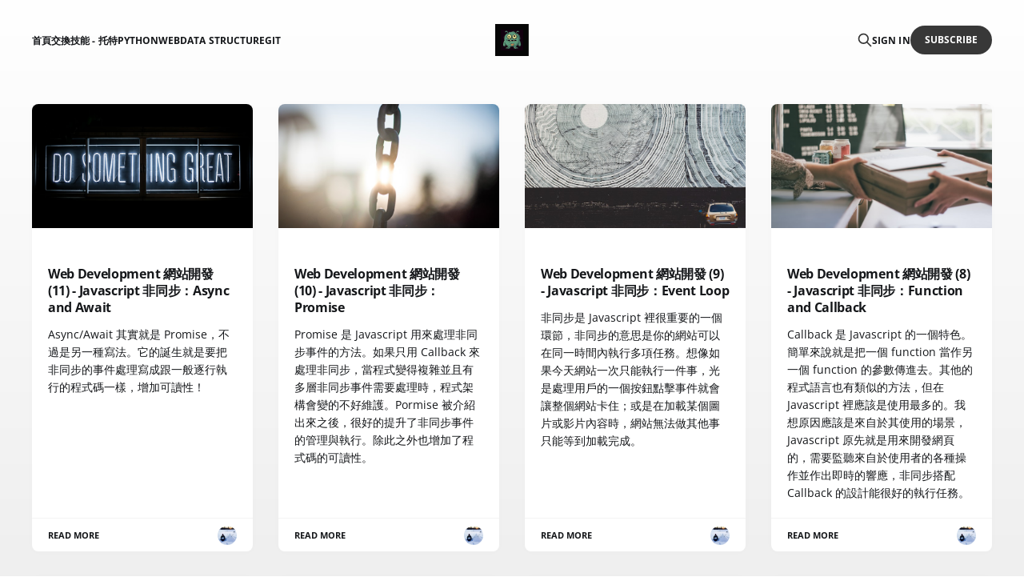

--- FILE ---
content_type: text/html; charset=utf-8
request_url: https://june.monster/page/2/
body_size: 7100
content:
<!DOCTYPE html>
<html lang="zh-TW">

<head>
    <meta charset="utf-8">
    <meta name="viewport" content="width=device-width, initial-scale=1">
    <title>Jumente - 六月怪獸 (Page 2)</title>
    <link rel="stylesheet" href="/assets/built/screen.css?v=8f03a824f1">

    <link rel="icon" href="https://june.monster/content/images/size/w256h256/format/png/2023/10/huaying0953_logo_june_monster_cute_simple_cover_cartoon_ea7ee2a8-a64d-4a15-9693-948c40db624e.svg" type="image/png">
    <link rel="canonical" href="https://june.monster/page/2/">
    <meta name="referrer" content="no-referrer-when-downgrade">
    <link rel="prev" href="https://june.monster/">
    <link rel="next" href="https://june.monster/page/3/">
    <meta name="generator" content="Ghost 5.110">
    <link rel="alternate" type="application/rss+xml" title="Jumente - 六月怪獸" href="https://june.monster/rss/">
    <script defer src="https://cdn.jsdelivr.net/ghost/portal@~2.49/umd/portal.min.js" data-i18n="true" data-ghost="https://june.monster/" data-key="a69178434dc53242d1aa3bbfba" data-api="https://june.monster/ghost/api/content/" data-locale="zh-TW" crossorigin="anonymous"></script><style id="gh-members-styles">.gh-post-upgrade-cta-content,
.gh-post-upgrade-cta {
    display: flex;
    flex-direction: column;
    align-items: center;
    font-family: -apple-system, BlinkMacSystemFont, 'Segoe UI', Roboto, Oxygen, Ubuntu, Cantarell, 'Open Sans', 'Helvetica Neue', sans-serif;
    text-align: center;
    width: 100%;
    color: #ffffff;
    font-size: 16px;
}

.gh-post-upgrade-cta-content {
    border-radius: 8px;
    padding: 40px 4vw;
}

.gh-post-upgrade-cta h2 {
    color: #ffffff;
    font-size: 28px;
    letter-spacing: -0.2px;
    margin: 0;
    padding: 0;
}

.gh-post-upgrade-cta p {
    margin: 20px 0 0;
    padding: 0;
}

.gh-post-upgrade-cta small {
    font-size: 16px;
    letter-spacing: -0.2px;
}

.gh-post-upgrade-cta a {
    color: #ffffff;
    cursor: pointer;
    font-weight: 500;
    box-shadow: none;
    text-decoration: underline;
}

.gh-post-upgrade-cta a:hover {
    color: #ffffff;
    opacity: 0.8;
    box-shadow: none;
    text-decoration: underline;
}

.gh-post-upgrade-cta a.gh-btn {
    display: block;
    background: #ffffff;
    text-decoration: none;
    margin: 28px 0 0;
    padding: 8px 18px;
    border-radius: 4px;
    font-size: 16px;
    font-weight: 600;
}

.gh-post-upgrade-cta a.gh-btn:hover {
    opacity: 0.92;
}</style>
    <script defer src="https://cdn.jsdelivr.net/ghost/sodo-search@~1.5/umd/sodo-search.min.js" data-key="a69178434dc53242d1aa3bbfba" data-styles="https://cdn.jsdelivr.net/ghost/sodo-search@~1.5/umd/main.css" data-sodo-search="https://june.monster/" data-locale="zh-TW" crossorigin="anonymous"></script>
    
    <link href="https://june.monster/webmentions/receive/" rel="webmention">
    <script defer src="/public/cards.min.js?v=8f03a824f1"></script>
    <link rel="stylesheet" type="text/css" href="/public/cards.min.css?v=8f03a824f1">
    <script defer src="/public/member-attribution.min.js?v=8f03a824f1"></script><style>:root {--ghost-accent-color: #383838;}</style>
    <!-- Global site tag (gtag.js) - Google Analytics -->
<script async src="https://www.googletagmanager.com/gtag/js?id=UA-39966718-11"></script>
<script>
  window.dataLayer = window.dataLayer || [];
  function gtag(){dataLayer.push(arguments);}
  gtag('js', new Date());

  gtag('config', 'UA-39966718-11');
</script>
<!-- <script data-ad-client="ca-pub-6163193329724993" async src="https://pagead2.googlesyndication.com/pagead/js/adsbygoogle.js"></script> -->
<link href="https://cdnjs.cloudflare.com/ajax/libs/prism/1.17.0/themes/prism-tomorrow.min.css" rel="stylesheet" />
<style>pre {font-size: .8em !important;}.site-footer-nav > a:last-child {display: none;}.post-full-content table{display: table; width: 100%}</style>
</head>

<body class="paged is-head-middle-logo">
<div class="gh-site">

    <header id="gh-head" class="gh-head gh-outer">
        <div class="gh-head-inner gh-inner">
            <div class="gh-head-brand">
                <div class="gh-head-brand-wrapper">
                    <a class="gh-head-logo" href="https://june.monster">
                            <img src="https://june.monster/content/images/2023/10/jumente-1.png" alt="Jumente - 六月怪獸">
                    </a>
                </div>
                <button class="gh-search gh-icon-btn" aria-label="Search this site" data-ghost-search><svg xmlns="http://www.w3.org/2000/svg" fill="none" viewBox="0 0 24 24" stroke="currentColor" stroke-width="2" width="20" height="20"><path stroke-linecap="round" stroke-linejoin="round" d="M21 21l-6-6m2-5a7 7 0 11-14 0 7 7 0 0114 0z"></path></svg></button>
                <button class="gh-burger"></button>
            </div>

            <nav class="gh-head-menu">
                <ul class="nav">
    <li class="nav-shou-ye"><a href="https://june.monster/">首頁</a></li>
    <li class="nav-jiao-huan-ji-neng-tuo-te"><a href="https://thoth.tw">交換技能 - 托特</a></li>
    <li class="nav-python"><a href="https://june.monster/tag/python/">Python</a></li>
    <li class="nav-web"><a href="https://june.monster/tag/web-development/">Web</a></li>
    <li class="nav-data-structure"><a href="https://june.monster/tag/data-structure/">Data Structure</a></li>
    <li class="nav-git"><a href="https://june.monster/tag/git/">Git</a></li>
</ul>

            </nav>

            <div class="gh-head-actions">
                    <button class="gh-search gh-icon-btn" aria-label="Search this site" data-ghost-search><svg xmlns="http://www.w3.org/2000/svg" fill="none" viewBox="0 0 24 24" stroke="currentColor" stroke-width="2" width="20" height="20"><path stroke-linecap="round" stroke-linejoin="round" d="M21 21l-6-6m2-5a7 7 0 11-14 0 7 7 0 0114 0z"></path></svg></button>
                    <div class="gh-head-members">
                                <a class="gh-head-link" href="#/portal/signin" data-portal="signin">Sign in</a>
                                <a class="gh-head-btn gh-btn gh-primary-btn" href="#/portal/signup" data-portal="signup">Subscribe</a>
                    </div>
            </div>
        </div>
    </header>

    <div class="site-content">
        
<div class="gh-outer">
<main class="site-main gh-inner">

    <div class="post-feed gh-feed">
            <article class="post tag-web-development tag-hash-import-2023-08-03-11-25 u-shadow" style="--tag-color: #ffffff;">
<a class="post-link" href="/web-development-async-await/">
        <figure class="post-media">
            <div class="u-placeholder same-height rectangle">
                <img
                    class="post-image u-object-fit"
                    srcset="https://images.unsplash.com/photo-1504805572947-34fad45aed93?crop&#x3D;entropy&amp;cs&#x3D;tinysrgb&amp;fit&#x3D;max&amp;fm&#x3D;jpg&amp;ixid&#x3D;MnwxMTc3M3wwfDF8c2VhcmNofDgyfHx3ZWJzaXRlfGVufDB8fHx8MTYyNDM4MTQwOQ&amp;ixlib&#x3D;rb-1.2.1&amp;q&#x3D;80&amp;w&#x3D;400 400w,
                            https://images.unsplash.com/photo-1504805572947-34fad45aed93?crop&#x3D;entropy&amp;cs&#x3D;tinysrgb&amp;fit&#x3D;max&amp;fm&#x3D;jpg&amp;ixid&#x3D;MnwxMTc3M3wwfDF8c2VhcmNofDgyfHx3ZWJzaXRlfGVufDB8fHx8MTYyNDM4MTQwOQ&amp;ixlib&#x3D;rb-1.2.1&amp;q&#x3D;80&amp;w&#x3D;720 750w,
                            https://images.unsplash.com/photo-1504805572947-34fad45aed93?crop&#x3D;entropy&amp;cs&#x3D;tinysrgb&amp;fit&#x3D;max&amp;fm&#x3D;jpg&amp;ixid&#x3D;MnwxMTc3M3wwfDF8c2VhcmNofDgyfHx3ZWJzaXRlfGVufDB8fHx8MTYyNDM4MTQwOQ&amp;ixlib&#x3D;rb-1.2.1&amp;q&#x3D;80&amp;w&#x3D;960 960w,
                            https://images.unsplash.com/photo-1504805572947-34fad45aed93?crop&#x3D;entropy&amp;cs&#x3D;tinysrgb&amp;fit&#x3D;max&amp;fm&#x3D;jpg&amp;ixid&#x3D;MnwxMTc3M3wwfDF8c2VhcmNofDgyfHx3ZWJzaXRlfGVufDB8fHx8MTYyNDM4MTQwOQ&amp;ixlib&#x3D;rb-1.2.1&amp;q&#x3D;80&amp;w&#x3D;1200 1140w,
                            https://images.unsplash.com/photo-1504805572947-34fad45aed93?crop&#x3D;entropy&amp;cs&#x3D;tinysrgb&amp;fit&#x3D;max&amp;fm&#x3D;jpg&amp;ixid&#x3D;MnwxMTc3M3wwfDF8c2VhcmNofDgyfHx3ZWJzaXRlfGVufDB8fHx8MTYyNDM4MTQwOQ&amp;ixlib&#x3D;rb-1.2.1&amp;q&#x3D;80&amp;w&#x3D;2000 1920w"
                    sizes="600px"
                    src="https://images.unsplash.com/photo-1504805572947-34fad45aed93?crop&#x3D;entropy&amp;cs&#x3D;tinysrgb&amp;fit&#x3D;max&amp;fm&#x3D;jpg&amp;ixid&#x3D;MnwxMTc3M3wwfDF8c2VhcmNofDgyfHx3ZWJzaXRlfGVufDB8fHx8MTYyNDM4MTQwOQ&amp;ixlib&#x3D;rb-1.2.1&amp;q&#x3D;80&amp;w&#x3D;960"
                    alt="Web Development 網站開發 (11) - Javascript 非同步：Async and Await"
                    loading="lazy"
                >
            </div>
        </figure>

    <div class="post-wrapper">
        <header class="post-header">
                <span class="post-tag">Web Development</span>

            <h2 class="post-title">
                Web Development 網站開發 (11) - Javascript 非同步：Async and Await
            </h2>
        </header>

            <div class="post-excerpt">
                Async/Await 其實就是 Promise，不過是另一種寫法。它的誕生就是要把非同步的事件處理寫成跟一般逐行執行的程式碼一樣，增加可讀性！
            </div>
    </div>

    <footer class="post-footer">
        <span class="post-more">Read More</span>

        <div class="post-author">
                    <span class="post-author-link">
                        <img class="post-author-image" src="/content/images/size/w150/2023/08/3991678.jpg" alt="Huaying Tsai" loading="lazy">
                    </span>
        </div>
    </footer>
</a>
</article>            <article class="post tag-web-development tag-hash-import-2023-08-03-11-25 u-shadow" style="--tag-color: #ffffff;">
<a class="post-link" href="/web-development-promise/">
        <figure class="post-media">
            <div class="u-placeholder same-height rectangle">
                <img
                    class="post-image u-object-fit"
                    srcset="https://images.unsplash.com/photo-1579458342405-52d7d969e0d4?crop&#x3D;entropy&amp;cs&#x3D;tinysrgb&amp;fit&#x3D;max&amp;fm&#x3D;jpg&amp;ixid&#x3D;MnwxMTc3M3wwfDF8c2VhcmNofDl8fGNoYWlufGVufDB8fHx8MTYyNDI5NTc1OA&amp;ixlib&#x3D;rb-1.2.1&amp;q&#x3D;80&amp;w&#x3D;400 400w,
                            https://images.unsplash.com/photo-1579458342405-52d7d969e0d4?crop&#x3D;entropy&amp;cs&#x3D;tinysrgb&amp;fit&#x3D;max&amp;fm&#x3D;jpg&amp;ixid&#x3D;MnwxMTc3M3wwfDF8c2VhcmNofDl8fGNoYWlufGVufDB8fHx8MTYyNDI5NTc1OA&amp;ixlib&#x3D;rb-1.2.1&amp;q&#x3D;80&amp;w&#x3D;720 750w,
                            https://images.unsplash.com/photo-1579458342405-52d7d969e0d4?crop&#x3D;entropy&amp;cs&#x3D;tinysrgb&amp;fit&#x3D;max&amp;fm&#x3D;jpg&amp;ixid&#x3D;MnwxMTc3M3wwfDF8c2VhcmNofDl8fGNoYWlufGVufDB8fHx8MTYyNDI5NTc1OA&amp;ixlib&#x3D;rb-1.2.1&amp;q&#x3D;80&amp;w&#x3D;960 960w,
                            https://images.unsplash.com/photo-1579458342405-52d7d969e0d4?crop&#x3D;entropy&amp;cs&#x3D;tinysrgb&amp;fit&#x3D;max&amp;fm&#x3D;jpg&amp;ixid&#x3D;MnwxMTc3M3wwfDF8c2VhcmNofDl8fGNoYWlufGVufDB8fHx8MTYyNDI5NTc1OA&amp;ixlib&#x3D;rb-1.2.1&amp;q&#x3D;80&amp;w&#x3D;1200 1140w,
                            https://images.unsplash.com/photo-1579458342405-52d7d969e0d4?crop&#x3D;entropy&amp;cs&#x3D;tinysrgb&amp;fit&#x3D;max&amp;fm&#x3D;jpg&amp;ixid&#x3D;MnwxMTc3M3wwfDF8c2VhcmNofDl8fGNoYWlufGVufDB8fHx8MTYyNDI5NTc1OA&amp;ixlib&#x3D;rb-1.2.1&amp;q&#x3D;80&amp;w&#x3D;2000 1920w"
                    sizes="600px"
                    src="https://images.unsplash.com/photo-1579458342405-52d7d969e0d4?crop&#x3D;entropy&amp;cs&#x3D;tinysrgb&amp;fit&#x3D;max&amp;fm&#x3D;jpg&amp;ixid&#x3D;MnwxMTc3M3wwfDF8c2VhcmNofDl8fGNoYWlufGVufDB8fHx8MTYyNDI5NTc1OA&amp;ixlib&#x3D;rb-1.2.1&amp;q&#x3D;80&amp;w&#x3D;960"
                    alt="Web Development 網站開發 (10) - Javascript 非同步：Promise"
                    loading="lazy"
                >
            </div>
        </figure>

    <div class="post-wrapper">
        <header class="post-header">
                <span class="post-tag">Web Development</span>

            <h2 class="post-title">
                Web Development 網站開發 (10) - Javascript 非同步：Promise
            </h2>
        </header>

            <div class="post-excerpt">
                Promise 是 Javascript 用來處理非同步事件的方法。如果只用 Callback 來處理非同步，當程式變得複雜並且有多層非同步事件需要處理時，程式架構會變的不好維護。Pormise 被介紹出來之後，很好的提升了非同步事件的管理與執行。除此之外也增加了程式碼的可讀性。
            </div>
    </div>

    <footer class="post-footer">
        <span class="post-more">Read More</span>

        <div class="post-author">
                    <span class="post-author-link">
                        <img class="post-author-image" src="/content/images/size/w150/2023/08/3991678.jpg" alt="Huaying Tsai" loading="lazy">
                    </span>
        </div>
    </footer>
</a>
</article>            <article class="post tag-web-development tag-hash-import-2023-08-03-11-25 u-shadow" style="--tag-color: #ffffff;">
<a class="post-link" href="/web-development-event-loop/">
        <figure class="post-media">
            <div class="u-placeholder same-height rectangle">
                <img
                    class="post-image u-object-fit"
                    srcset="https://images.unsplash.com/photo-1496364978581-fdea9776f3be?crop&#x3D;entropy&amp;cs&#x3D;tinysrgb&amp;fit&#x3D;max&amp;fm&#x3D;jpg&amp;ixid&#x3D;MnwxMTc3M3wwfDF8c2VhcmNofDE5fHxsb29wfGVufDB8fHx8MTYyMzk1NjQ5OA&amp;ixlib&#x3D;rb-1.2.1&amp;q&#x3D;80&amp;w&#x3D;400 400w,
                            https://images.unsplash.com/photo-1496364978581-fdea9776f3be?crop&#x3D;entropy&amp;cs&#x3D;tinysrgb&amp;fit&#x3D;max&amp;fm&#x3D;jpg&amp;ixid&#x3D;MnwxMTc3M3wwfDF8c2VhcmNofDE5fHxsb29wfGVufDB8fHx8MTYyMzk1NjQ5OA&amp;ixlib&#x3D;rb-1.2.1&amp;q&#x3D;80&amp;w&#x3D;720 750w,
                            https://images.unsplash.com/photo-1496364978581-fdea9776f3be?crop&#x3D;entropy&amp;cs&#x3D;tinysrgb&amp;fit&#x3D;max&amp;fm&#x3D;jpg&amp;ixid&#x3D;MnwxMTc3M3wwfDF8c2VhcmNofDE5fHxsb29wfGVufDB8fHx8MTYyMzk1NjQ5OA&amp;ixlib&#x3D;rb-1.2.1&amp;q&#x3D;80&amp;w&#x3D;960 960w,
                            https://images.unsplash.com/photo-1496364978581-fdea9776f3be?crop&#x3D;entropy&amp;cs&#x3D;tinysrgb&amp;fit&#x3D;max&amp;fm&#x3D;jpg&amp;ixid&#x3D;MnwxMTc3M3wwfDF8c2VhcmNofDE5fHxsb29wfGVufDB8fHx8MTYyMzk1NjQ5OA&amp;ixlib&#x3D;rb-1.2.1&amp;q&#x3D;80&amp;w&#x3D;1200 1140w,
                            https://images.unsplash.com/photo-1496364978581-fdea9776f3be?crop&#x3D;entropy&amp;cs&#x3D;tinysrgb&amp;fit&#x3D;max&amp;fm&#x3D;jpg&amp;ixid&#x3D;MnwxMTc3M3wwfDF8c2VhcmNofDE5fHxsb29wfGVufDB8fHx8MTYyMzk1NjQ5OA&amp;ixlib&#x3D;rb-1.2.1&amp;q&#x3D;80&amp;w&#x3D;2000 1920w"
                    sizes="600px"
                    src="https://images.unsplash.com/photo-1496364978581-fdea9776f3be?crop&#x3D;entropy&amp;cs&#x3D;tinysrgb&amp;fit&#x3D;max&amp;fm&#x3D;jpg&amp;ixid&#x3D;MnwxMTc3M3wwfDF8c2VhcmNofDE5fHxsb29wfGVufDB8fHx8MTYyMzk1NjQ5OA&amp;ixlib&#x3D;rb-1.2.1&amp;q&#x3D;80&amp;w&#x3D;960"
                    alt="Web Development 網站開發 (9) - Javascript 非同步：Event Loop"
                    loading="lazy"
                >
            </div>
        </figure>

    <div class="post-wrapper">
        <header class="post-header">
                <span class="post-tag">Web Development</span>

            <h2 class="post-title">
                Web Development 網站開發 (9) - Javascript 非同步：Event Loop
            </h2>
        </header>

            <div class="post-excerpt">
                非同步是 Javascript 裡很重要的一個環節，非同步的意思是你的網站可以在同一時間內執行多項任務。想像如果今天網站一次只能執行一件事，光是處理用戶的一個按鈕點擊事件就會讓整個網站卡住；或是在加載某個圖片或影片內容時，網站無法做其他事只能等到加載完成。
            </div>
    </div>

    <footer class="post-footer">
        <span class="post-more">Read More</span>

        <div class="post-author">
                    <span class="post-author-link">
                        <img class="post-author-image" src="/content/images/size/w150/2023/08/3991678.jpg" alt="Huaying Tsai" loading="lazy">
                    </span>
        </div>
    </footer>
</a>
</article>            <article class="post tag-web-development tag-hash-import-2023-08-03-11-25 u-shadow" style="--tag-color: #ffffff;">
<a class="post-link" href="/web-development-function-and-callback/">
        <figure class="post-media">
            <div class="u-placeholder same-height rectangle">
                <img
                    class="post-image u-object-fit"
                    srcset="https://images.unsplash.com/photo-1594392175511-30eca83d51c8?crop&#x3D;entropy&amp;cs&#x3D;tinysrgb&amp;fit&#x3D;max&amp;fm&#x3D;jpg&amp;ixid&#x3D;MnwxMTc3M3wwfDF8c2VhcmNofDJ8fHJldHVybnxlbnwwfHx8fDE2MjM4NjMwMTE&amp;ixlib&#x3D;rb-1.2.1&amp;q&#x3D;80&amp;w&#x3D;400 400w,
                            https://images.unsplash.com/photo-1594392175511-30eca83d51c8?crop&#x3D;entropy&amp;cs&#x3D;tinysrgb&amp;fit&#x3D;max&amp;fm&#x3D;jpg&amp;ixid&#x3D;MnwxMTc3M3wwfDF8c2VhcmNofDJ8fHJldHVybnxlbnwwfHx8fDE2MjM4NjMwMTE&amp;ixlib&#x3D;rb-1.2.1&amp;q&#x3D;80&amp;w&#x3D;720 750w,
                            https://images.unsplash.com/photo-1594392175511-30eca83d51c8?crop&#x3D;entropy&amp;cs&#x3D;tinysrgb&amp;fit&#x3D;max&amp;fm&#x3D;jpg&amp;ixid&#x3D;MnwxMTc3M3wwfDF8c2VhcmNofDJ8fHJldHVybnxlbnwwfHx8fDE2MjM4NjMwMTE&amp;ixlib&#x3D;rb-1.2.1&amp;q&#x3D;80&amp;w&#x3D;960 960w,
                            https://images.unsplash.com/photo-1594392175511-30eca83d51c8?crop&#x3D;entropy&amp;cs&#x3D;tinysrgb&amp;fit&#x3D;max&amp;fm&#x3D;jpg&amp;ixid&#x3D;MnwxMTc3M3wwfDF8c2VhcmNofDJ8fHJldHVybnxlbnwwfHx8fDE2MjM4NjMwMTE&amp;ixlib&#x3D;rb-1.2.1&amp;q&#x3D;80&amp;w&#x3D;1200 1140w,
                            https://images.unsplash.com/photo-1594392175511-30eca83d51c8?crop&#x3D;entropy&amp;cs&#x3D;tinysrgb&amp;fit&#x3D;max&amp;fm&#x3D;jpg&amp;ixid&#x3D;MnwxMTc3M3wwfDF8c2VhcmNofDJ8fHJldHVybnxlbnwwfHx8fDE2MjM4NjMwMTE&amp;ixlib&#x3D;rb-1.2.1&amp;q&#x3D;80&amp;w&#x3D;2000 1920w"
                    sizes="600px"
                    src="https://images.unsplash.com/photo-1594392175511-30eca83d51c8?crop&#x3D;entropy&amp;cs&#x3D;tinysrgb&amp;fit&#x3D;max&amp;fm&#x3D;jpg&amp;ixid&#x3D;MnwxMTc3M3wwfDF8c2VhcmNofDJ8fHJldHVybnxlbnwwfHx8fDE2MjM4NjMwMTE&amp;ixlib&#x3D;rb-1.2.1&amp;q&#x3D;80&amp;w&#x3D;960"
                    alt="Web Development 網站開發 (8) - Javascript 非同步：Function and Callback"
                    loading="lazy"
                >
            </div>
        </figure>

    <div class="post-wrapper">
        <header class="post-header">
                <span class="post-tag">Web Development</span>

            <h2 class="post-title">
                Web Development 網站開發 (8) - Javascript 非同步：Function and Callback
            </h2>
        </header>

            <div class="post-excerpt">
                Callback 是 Javascript 的一個特色。簡單來說就是把一個 function 當作另一個 function 的參數傳進去。其他的程式語言也有類似的方法，但在 Javascript 裡應該是使用最多的。我想原因應該是來自於其使用的場景，Javascript 原先就是用來開發網頁的，需要監聽來自於使用者的各種操作並作出即時的響應，非同步搭配 Callback 的設計能很好的執行任務。
            </div>
    </div>

    <footer class="post-footer">
        <span class="post-more">Read More</span>

        <div class="post-author">
                    <span class="post-author-link">
                        <img class="post-author-image" src="/content/images/size/w150/2023/08/3991678.jpg" alt="Huaying Tsai" loading="lazy">
                    </span>
        </div>
    </footer>
</a>
</article>            <article class="post tag-web-development tag-hash-import-2023-08-03-11-25 u-shadow" style="--tag-color: #ffffff;">
<a class="post-link" href="/web-development-javascipt-basic/">
        <figure class="post-media">
            <div class="u-placeholder same-height rectangle">
                <img
                    class="post-image u-object-fit"
                    srcset="https://images.unsplash.com/photo-1512151004335-d5b6c2ff7e12?crop&#x3D;entropy&amp;cs&#x3D;tinysrgb&amp;fit&#x3D;max&amp;fm&#x3D;jpg&amp;ixid&#x3D;MnwxMTc3M3wwfDF8c2VhcmNofDE2fHxjb2ZmZWV8ZW58MHx8fHwxNjIzNjg2NzQ3&amp;ixlib&#x3D;rb-1.2.1&amp;q&#x3D;80&amp;w&#x3D;400 400w,
                            https://images.unsplash.com/photo-1512151004335-d5b6c2ff7e12?crop&#x3D;entropy&amp;cs&#x3D;tinysrgb&amp;fit&#x3D;max&amp;fm&#x3D;jpg&amp;ixid&#x3D;MnwxMTc3M3wwfDF8c2VhcmNofDE2fHxjb2ZmZWV8ZW58MHx8fHwxNjIzNjg2NzQ3&amp;ixlib&#x3D;rb-1.2.1&amp;q&#x3D;80&amp;w&#x3D;720 750w,
                            https://images.unsplash.com/photo-1512151004335-d5b6c2ff7e12?crop&#x3D;entropy&amp;cs&#x3D;tinysrgb&amp;fit&#x3D;max&amp;fm&#x3D;jpg&amp;ixid&#x3D;MnwxMTc3M3wwfDF8c2VhcmNofDE2fHxjb2ZmZWV8ZW58MHx8fHwxNjIzNjg2NzQ3&amp;ixlib&#x3D;rb-1.2.1&amp;q&#x3D;80&amp;w&#x3D;960 960w,
                            https://images.unsplash.com/photo-1512151004335-d5b6c2ff7e12?crop&#x3D;entropy&amp;cs&#x3D;tinysrgb&amp;fit&#x3D;max&amp;fm&#x3D;jpg&amp;ixid&#x3D;MnwxMTc3M3wwfDF8c2VhcmNofDE2fHxjb2ZmZWV8ZW58MHx8fHwxNjIzNjg2NzQ3&amp;ixlib&#x3D;rb-1.2.1&amp;q&#x3D;80&amp;w&#x3D;1200 1140w,
                            https://images.unsplash.com/photo-1512151004335-d5b6c2ff7e12?crop&#x3D;entropy&amp;cs&#x3D;tinysrgb&amp;fit&#x3D;max&amp;fm&#x3D;jpg&amp;ixid&#x3D;MnwxMTc3M3wwfDF8c2VhcmNofDE2fHxjb2ZmZWV8ZW58MHx8fHwxNjIzNjg2NzQ3&amp;ixlib&#x3D;rb-1.2.1&amp;q&#x3D;80&amp;w&#x3D;2000 1920w"
                    sizes="600px"
                    src="https://images.unsplash.com/photo-1512151004335-d5b6c2ff7e12?crop&#x3D;entropy&amp;cs&#x3D;tinysrgb&amp;fit&#x3D;max&amp;fm&#x3D;jpg&amp;ixid&#x3D;MnwxMTc3M3wwfDF8c2VhcmNofDE2fHxjb2ZmZWV8ZW58MHx8fHwxNjIzNjg2NzQ3&amp;ixlib&#x3D;rb-1.2.1&amp;q&#x3D;80&amp;w&#x3D;960"
                    alt="Web Development 網站開發 (7) - Javascript 基本程式語法"
                    loading="lazy"
                >
            </div>
        </figure>

    <div class="post-wrapper">
        <header class="post-header">
                <span class="post-tag">Web Development</span>

            <h2 class="post-title">
                Web Development 網站開發 (7) - Javascript 基本程式語法
            </h2>
        </header>

            <div class="post-excerpt">
                Javascript 是一種程式語言，其核心觀念跟其他程式語言是大同小異。語言的核心元素包含了變數 variable、函式 function、判斷式 if else 以及迴圈 for loop。利用以上的觀念做排列組合可以達成一連串的邏輯處理。
            </div>
    </div>

    <footer class="post-footer">
        <span class="post-more">Read More</span>

        <div class="post-author">
                    <span class="post-author-link">
                        <img class="post-author-image" src="/content/images/size/w150/2023/08/3991678.jpg" alt="Huaying Tsai" loading="lazy">
                    </span>
        </div>
    </footer>
</a>
</article>            <article class="post tag-web-development tag-hash-import-2023-08-03-11-25 u-shadow" style="--tag-color: #ffffff;">
<a class="post-link" href="/event-listener-and-dom/">
        <figure class="post-media">
            <div class="u-placeholder same-height rectangle">
                <img
                    class="post-image u-object-fit"
                    srcset="https://images.unsplash.com/photo-1579468118864-1b9ea3c0db4a?crop&#x3D;entropy&amp;cs&#x3D;tinysrgb&amp;fit&#x3D;max&amp;fm&#x3D;jpg&amp;ixid&#x3D;MnwxMTc3M3wwfDF8c2VhcmNofDF8fGphdmFzY3JpcHR8ZW58MHx8fHwxNjIzNjEyMzYx&amp;ixlib&#x3D;rb-1.2.1&amp;q&#x3D;80&amp;w&#x3D;400 400w,
                            https://images.unsplash.com/photo-1579468118864-1b9ea3c0db4a?crop&#x3D;entropy&amp;cs&#x3D;tinysrgb&amp;fit&#x3D;max&amp;fm&#x3D;jpg&amp;ixid&#x3D;MnwxMTc3M3wwfDF8c2VhcmNofDF8fGphdmFzY3JpcHR8ZW58MHx8fHwxNjIzNjEyMzYx&amp;ixlib&#x3D;rb-1.2.1&amp;q&#x3D;80&amp;w&#x3D;720 750w,
                            https://images.unsplash.com/photo-1579468118864-1b9ea3c0db4a?crop&#x3D;entropy&amp;cs&#x3D;tinysrgb&amp;fit&#x3D;max&amp;fm&#x3D;jpg&amp;ixid&#x3D;MnwxMTc3M3wwfDF8c2VhcmNofDF8fGphdmFzY3JpcHR8ZW58MHx8fHwxNjIzNjEyMzYx&amp;ixlib&#x3D;rb-1.2.1&amp;q&#x3D;80&amp;w&#x3D;960 960w,
                            https://images.unsplash.com/photo-1579468118864-1b9ea3c0db4a?crop&#x3D;entropy&amp;cs&#x3D;tinysrgb&amp;fit&#x3D;max&amp;fm&#x3D;jpg&amp;ixid&#x3D;MnwxMTc3M3wwfDF8c2VhcmNofDF8fGphdmFzY3JpcHR8ZW58MHx8fHwxNjIzNjEyMzYx&amp;ixlib&#x3D;rb-1.2.1&amp;q&#x3D;80&amp;w&#x3D;1200 1140w,
                            https://images.unsplash.com/photo-1579468118864-1b9ea3c0db4a?crop&#x3D;entropy&amp;cs&#x3D;tinysrgb&amp;fit&#x3D;max&amp;fm&#x3D;jpg&amp;ixid&#x3D;MnwxMTc3M3wwfDF8c2VhcmNofDF8fGphdmFzY3JpcHR8ZW58MHx8fHwxNjIzNjEyMzYx&amp;ixlib&#x3D;rb-1.2.1&amp;q&#x3D;80&amp;w&#x3D;2000 1920w"
                    sizes="600px"
                    src="https://images.unsplash.com/photo-1579468118864-1b9ea3c0db4a?crop&#x3D;entropy&amp;cs&#x3D;tinysrgb&amp;fit&#x3D;max&amp;fm&#x3D;jpg&amp;ixid&#x3D;MnwxMTc3M3wwfDF8c2VhcmNofDF8fGphdmFzY3JpcHR8ZW58MHx8fHwxNjIzNjEyMzYx&amp;ixlib&#x3D;rb-1.2.1&amp;q&#x3D;80&amp;w&#x3D;960"
                    alt="Web Development 網站開發 (6) - Javascript 事件監聽以及操作 DOM"
                    loading="lazy"
                >
            </div>
        </figure>

    <div class="post-wrapper">
        <header class="post-header">
                <span class="post-tag">Web Development</span>

            <h2 class="post-title">
                Web Development 網站開發 (6) - Javascript 事件監聽以及操作 DOM
            </h2>
        </header>

            <div class="post-excerpt">
                開發網站其中一項最主要的功能就是偵測網頁上元素的各種事件並對其作出響應。比如說你按了一下網頁中的某的按鈕，然後發現網站上的一些內容因為你的點擊而改變了，這個行為就需要 Javascript 來幫忙達成。
            </div>
    </div>

    <footer class="post-footer">
        <span class="post-more">Read More</span>

        <div class="post-author">
                    <span class="post-author-link">
                        <img class="post-author-image" src="/content/images/size/w150/2023/08/3991678.jpg" alt="Huaying Tsai" loading="lazy">
                    </span>
        </div>
    </footer>
</a>
</article>            <article class="post tag-web-development tag-hash-import-2023-08-03-11-25 u-shadow" style="--tag-color: #ffffff;">
<a class="post-link" href="/web-development-js-intro/">
        <figure class="post-media">
            <div class="u-placeholder same-height rectangle">
                <img
                    class="post-image u-object-fit"
                    srcset="https://images.unsplash.com/photo-1472437774355-71ab6752b434?crop&#x3D;entropy&amp;cs&#x3D;tinysrgb&amp;fit&#x3D;max&amp;fm&#x3D;jpg&amp;ixid&#x3D;MXwxMTc3M3wwfDF8c2VhcmNofDJ8fGphdmFzY3JpcHR8ZW58MHx8fA&amp;ixlib&#x3D;rb-1.2.1&amp;q&#x3D;80&amp;w&#x3D;400 400w,
                            https://images.unsplash.com/photo-1472437774355-71ab6752b434?crop&#x3D;entropy&amp;cs&#x3D;tinysrgb&amp;fit&#x3D;max&amp;fm&#x3D;jpg&amp;ixid&#x3D;MXwxMTc3M3wwfDF8c2VhcmNofDJ8fGphdmFzY3JpcHR8ZW58MHx8fA&amp;ixlib&#x3D;rb-1.2.1&amp;q&#x3D;80&amp;w&#x3D;720 750w,
                            https://images.unsplash.com/photo-1472437774355-71ab6752b434?crop&#x3D;entropy&amp;cs&#x3D;tinysrgb&amp;fit&#x3D;max&amp;fm&#x3D;jpg&amp;ixid&#x3D;MXwxMTc3M3wwfDF8c2VhcmNofDJ8fGphdmFzY3JpcHR8ZW58MHx8fA&amp;ixlib&#x3D;rb-1.2.1&amp;q&#x3D;80&amp;w&#x3D;960 960w,
                            https://images.unsplash.com/photo-1472437774355-71ab6752b434?crop&#x3D;entropy&amp;cs&#x3D;tinysrgb&amp;fit&#x3D;max&amp;fm&#x3D;jpg&amp;ixid&#x3D;MXwxMTc3M3wwfDF8c2VhcmNofDJ8fGphdmFzY3JpcHR8ZW58MHx8fA&amp;ixlib&#x3D;rb-1.2.1&amp;q&#x3D;80&amp;w&#x3D;1200 1140w,
                            https://images.unsplash.com/photo-1472437774355-71ab6752b434?crop&#x3D;entropy&amp;cs&#x3D;tinysrgb&amp;fit&#x3D;max&amp;fm&#x3D;jpg&amp;ixid&#x3D;MXwxMTc3M3wwfDF8c2VhcmNofDJ8fGphdmFzY3JpcHR8ZW58MHx8fA&amp;ixlib&#x3D;rb-1.2.1&amp;q&#x3D;80&amp;w&#x3D;2000 1920w"
                    sizes="600px"
                    src="https://images.unsplash.com/photo-1472437774355-71ab6752b434?crop&#x3D;entropy&amp;cs&#x3D;tinysrgb&amp;fit&#x3D;max&amp;fm&#x3D;jpg&amp;ixid&#x3D;MXwxMTc3M3wwfDF8c2VhcmNofDJ8fGphdmFzY3JpcHR8ZW58MHx8fA&amp;ixlib&#x3D;rb-1.2.1&amp;q&#x3D;80&amp;w&#x3D;960"
                    alt="Web Development 網站開發 (5) - Javascript 介紹"
                    loading="lazy"
                >
            </div>
        </figure>

    <div class="post-wrapper">
        <header class="post-header">
                <span class="post-tag">Web Development</span>

            <h2 class="post-title">
                Web Development 網站開發 (5) - Javascript 介紹
            </h2>
        </header>

            <div class="post-excerpt">
                Javascript 可以說是網頁設計裡的靈魂，網頁設計裡面唯一可以被稱作程式語言的就是它。如果你做網站的目的是為了為你的品牌做形象，或是你為了介紹某個活動做介紹頁，那你可能只需要用一點的 Javascript，然後用 Html 與 CSS 畫皮就可以。如果你想要做像是 Facebook 這種需要發文留言等大量用戶互動的現代網頁平台，那你就需要大量使用 Javascript。
            </div>
    </div>

    <footer class="post-footer">
        <span class="post-more">Read More</span>

        <div class="post-author">
                    <span class="post-author-link">
                        <img class="post-author-image" src="/content/images/size/w150/2023/08/3991678.jpg" alt="Huaying Tsai" loading="lazy">
                    </span>
        </div>
    </footer>
</a>
</article>            <article class="post tag-web-development tag-hash-import-2023-08-03-11-25 u-shadow" style="--tag-color: #ffffff;">
<a class="post-link" href="/web-development-css-demo-devtools/">
        <figure class="post-media">
            <div class="u-placeholder same-height rectangle">
                <img
                    class="post-image u-object-fit"
                    srcset="https://images.unsplash.com/photo-1426927308491-6380b6a9936f?ixlib&#x3D;rb-1.2.1&amp;q&#x3D;80&amp;fm&#x3D;jpg&amp;crop&#x3D;entropy&amp;cs&#x3D;tinysrgb&amp;fit&#x3D;max&amp;ixid&#x3D;eyJhcHBfaWQiOjExNzczfQ&amp;w&#x3D;400 400w,
                            https://images.unsplash.com/photo-1426927308491-6380b6a9936f?ixlib&#x3D;rb-1.2.1&amp;q&#x3D;80&amp;fm&#x3D;jpg&amp;crop&#x3D;entropy&amp;cs&#x3D;tinysrgb&amp;fit&#x3D;max&amp;ixid&#x3D;eyJhcHBfaWQiOjExNzczfQ&amp;w&#x3D;720 750w,
                            https://images.unsplash.com/photo-1426927308491-6380b6a9936f?ixlib&#x3D;rb-1.2.1&amp;q&#x3D;80&amp;fm&#x3D;jpg&amp;crop&#x3D;entropy&amp;cs&#x3D;tinysrgb&amp;fit&#x3D;max&amp;ixid&#x3D;eyJhcHBfaWQiOjExNzczfQ&amp;w&#x3D;960 960w,
                            https://images.unsplash.com/photo-1426927308491-6380b6a9936f?ixlib&#x3D;rb-1.2.1&amp;q&#x3D;80&amp;fm&#x3D;jpg&amp;crop&#x3D;entropy&amp;cs&#x3D;tinysrgb&amp;fit&#x3D;max&amp;ixid&#x3D;eyJhcHBfaWQiOjExNzczfQ&amp;w&#x3D;1200 1140w,
                            https://images.unsplash.com/photo-1426927308491-6380b6a9936f?ixlib&#x3D;rb-1.2.1&amp;q&#x3D;80&amp;fm&#x3D;jpg&amp;crop&#x3D;entropy&amp;cs&#x3D;tinysrgb&amp;fit&#x3D;max&amp;ixid&#x3D;eyJhcHBfaWQiOjExNzczfQ&amp;w&#x3D;2000 1920w"
                    sizes="600px"
                    src="https://images.unsplash.com/photo-1426927308491-6380b6a9936f?ixlib&#x3D;rb-1.2.1&amp;q&#x3D;80&amp;fm&#x3D;jpg&amp;crop&#x3D;entropy&amp;cs&#x3D;tinysrgb&amp;fit&#x3D;max&amp;ixid&#x3D;eyJhcHBfaWQiOjExNzczfQ&amp;w&#x3D;960"
                    alt="Web Development 網站開發 (4) - 如何使用者開發者工具檢視頁面 + CSS 範例"
                    loading="lazy"
                >
            </div>
        </figure>

    <div class="post-wrapper">
        <header class="post-header">
                <span class="post-tag">Web Development</span>

            <h2 class="post-title">
                Web Development 網站開發 (4) - 如何使用者開發者工具檢視頁面 + CSS 範例
            </h2>
        </header>

            <div class="post-excerpt">
                這篇文章會用 Open Sandbox 做出一個有 CSS 樣式的網站範例。裡面會使用到 Flexbox 佈局並且用前幾篇文章提到的 CSS 語法。除此之外會介紹瀏覽器上的使用者開發工具，善用開發工具能幫助你加速開發你的網站！
            </div>
    </div>

    <footer class="post-footer">
        <span class="post-more">Read More</span>

        <div class="post-author">
                    <span class="post-author-link">
                        <img class="post-author-image" src="/content/images/size/w150/2023/08/3991678.jpg" alt="Huaying Tsai" loading="lazy">
                    </span>
        </div>
    </footer>
</a>
</article>            <article class="post tag-web-development tag-hash-import-2023-08-03-11-25 u-shadow" style="--tag-color: #ffffff;">
<a class="post-link" href="/web-development-css-layout/">
        <figure class="post-media">
            <div class="u-placeholder same-height rectangle">
                <img
                    class="post-image u-object-fit"
                    srcset="https://images.unsplash.com/photo-1522542550221-31fd19575a2d?ixlib&#x3D;rb-1.2.1&amp;q&#x3D;80&amp;fm&#x3D;jpg&amp;crop&#x3D;entropy&amp;cs&#x3D;tinysrgb&amp;fit&#x3D;max&amp;ixid&#x3D;eyJhcHBfaWQiOjExNzczfQ&amp;w&#x3D;400 400w,
                            https://images.unsplash.com/photo-1522542550221-31fd19575a2d?ixlib&#x3D;rb-1.2.1&amp;q&#x3D;80&amp;fm&#x3D;jpg&amp;crop&#x3D;entropy&amp;cs&#x3D;tinysrgb&amp;fit&#x3D;max&amp;ixid&#x3D;eyJhcHBfaWQiOjExNzczfQ&amp;w&#x3D;720 750w,
                            https://images.unsplash.com/photo-1522542550221-31fd19575a2d?ixlib&#x3D;rb-1.2.1&amp;q&#x3D;80&amp;fm&#x3D;jpg&amp;crop&#x3D;entropy&amp;cs&#x3D;tinysrgb&amp;fit&#x3D;max&amp;ixid&#x3D;eyJhcHBfaWQiOjExNzczfQ&amp;w&#x3D;960 960w,
                            https://images.unsplash.com/photo-1522542550221-31fd19575a2d?ixlib&#x3D;rb-1.2.1&amp;q&#x3D;80&amp;fm&#x3D;jpg&amp;crop&#x3D;entropy&amp;cs&#x3D;tinysrgb&amp;fit&#x3D;max&amp;ixid&#x3D;eyJhcHBfaWQiOjExNzczfQ&amp;w&#x3D;1200 1140w,
                            https://images.unsplash.com/photo-1522542550221-31fd19575a2d?ixlib&#x3D;rb-1.2.1&amp;q&#x3D;80&amp;fm&#x3D;jpg&amp;crop&#x3D;entropy&amp;cs&#x3D;tinysrgb&amp;fit&#x3D;max&amp;ixid&#x3D;eyJhcHBfaWQiOjExNzczfQ&amp;w&#x3D;2000 1920w"
                    sizes="600px"
                    src="https://images.unsplash.com/photo-1522542550221-31fd19575a2d?ixlib&#x3D;rb-1.2.1&amp;q&#x3D;80&amp;fm&#x3D;jpg&amp;crop&#x3D;entropy&amp;cs&#x3D;tinysrgb&amp;fit&#x3D;max&amp;ixid&#x3D;eyJhcHBfaWQiOjExNzczfQ&amp;w&#x3D;960"
                    alt="Web Development 網站開發 (3) -  CSS 介紹：佈局"
                    loading="lazy"
                >
            </div>
        </figure>

    <div class="post-wrapper">
        <header class="post-header">
                <span class="post-tag">Web Development</span>

            <h2 class="post-title">
                Web Development 網站開發 (3) -  CSS 介紹：佈局
            </h2>
        </header>

            <div class="post-excerpt">
                CSS 除了給你的文字、物件上色調整大小、間距之外，還有另一個就是佈局。我們可以用 CSS 去指定什麼樣的內容要放在怎麼樣的位置。比如說一個置頂的選單；左邊有類別可以選；右邊是內容等等。以下會介紹一下佈局相關的知識像是 Block vs Inline、Position 以及 Flexbox 等。
            </div>
    </div>

    <footer class="post-footer">
        <span class="post-more">Read More</span>

        <div class="post-author">
                    <span class="post-author-link">
                        <img class="post-author-image" src="/content/images/size/w150/2023/08/3991678.jpg" alt="Huaying Tsai" loading="lazy">
                    </span>
        </div>
    </footer>
</a>
</article>            <article class="post tag-web-development tag-hash-import-2023-08-03-11-25 u-shadow" style="--tag-color: #ffffff;">
<a class="post-link" href="/web-development-css-basic/">
        <figure class="post-media">
            <div class="u-placeholder same-height rectangle">
                <img
                    class="post-image u-object-fit"
                    srcset="https://images.unsplash.com/photo-1507721999472-8ed4421c4af2?crop&#x3D;entropy&amp;cs&#x3D;tinysrgb&amp;fit&#x3D;max&amp;fm&#x3D;jpg&amp;ixid&#x3D;MnwxMTc3M3wwfDF8c2VhcmNofDJ8fGNzc3xlbnwwfHx8fDE2MjM2NDU0MDU&amp;ixlib&#x3D;rb-1.2.1&amp;q&#x3D;80&amp;w&#x3D;400 400w,
                            https://images.unsplash.com/photo-1507721999472-8ed4421c4af2?crop&#x3D;entropy&amp;cs&#x3D;tinysrgb&amp;fit&#x3D;max&amp;fm&#x3D;jpg&amp;ixid&#x3D;MnwxMTc3M3wwfDF8c2VhcmNofDJ8fGNzc3xlbnwwfHx8fDE2MjM2NDU0MDU&amp;ixlib&#x3D;rb-1.2.1&amp;q&#x3D;80&amp;w&#x3D;720 750w,
                            https://images.unsplash.com/photo-1507721999472-8ed4421c4af2?crop&#x3D;entropy&amp;cs&#x3D;tinysrgb&amp;fit&#x3D;max&amp;fm&#x3D;jpg&amp;ixid&#x3D;MnwxMTc3M3wwfDF8c2VhcmNofDJ8fGNzc3xlbnwwfHx8fDE2MjM2NDU0MDU&amp;ixlib&#x3D;rb-1.2.1&amp;q&#x3D;80&amp;w&#x3D;960 960w,
                            https://images.unsplash.com/photo-1507721999472-8ed4421c4af2?crop&#x3D;entropy&amp;cs&#x3D;tinysrgb&amp;fit&#x3D;max&amp;fm&#x3D;jpg&amp;ixid&#x3D;MnwxMTc3M3wwfDF8c2VhcmNofDJ8fGNzc3xlbnwwfHx8fDE2MjM2NDU0MDU&amp;ixlib&#x3D;rb-1.2.1&amp;q&#x3D;80&amp;w&#x3D;1200 1140w,
                            https://images.unsplash.com/photo-1507721999472-8ed4421c4af2?crop&#x3D;entropy&amp;cs&#x3D;tinysrgb&amp;fit&#x3D;max&amp;fm&#x3D;jpg&amp;ixid&#x3D;MnwxMTc3M3wwfDF8c2VhcmNofDJ8fGNzc3xlbnwwfHx8fDE2MjM2NDU0MDU&amp;ixlib&#x3D;rb-1.2.1&amp;q&#x3D;80&amp;w&#x3D;2000 1920w"
                    sizes="600px"
                    src="https://images.unsplash.com/photo-1507721999472-8ed4421c4af2?crop&#x3D;entropy&amp;cs&#x3D;tinysrgb&amp;fit&#x3D;max&amp;fm&#x3D;jpg&amp;ixid&#x3D;MnwxMTc3M3wwfDF8c2VhcmNofDJ8fGNzc3xlbnwwfHx8fDE2MjM2NDU0MDU&amp;ixlib&#x3D;rb-1.2.1&amp;q&#x3D;80&amp;w&#x3D;960"
                    alt="Web Development 網站開發 (2) -  CSS 介紹：基本語法"
                    loading="lazy"
                >
            </div>
        </figure>

    <div class="post-wrapper">
        <header class="post-header">
                <span class="post-tag">Web Development</span>

            <h2 class="post-title">
                Web Development 網站開發 (2) -  CSS 介紹：基本語法
            </h2>
        </header>

            <div class="post-excerpt">
                CSS 也是網站開發裡最重要的元素之一，它負責的就是網頁的外觀。範圍涵蓋字體大小、顏色、背景、色調、佈局、甚至動畫等等，你的網站是否能賞心悅目、淺顯易懂，就靠你使用 CSS 的設計功底了。
            </div>
    </div>

    <footer class="post-footer">
        <span class="post-more">Read More</span>

        <div class="post-author">
                    <span class="post-author-link">
                        <img class="post-author-image" src="/content/images/size/w150/2023/08/3991678.jpg" alt="Huaying Tsai" loading="lazy">
                    </span>
        </div>
    </footer>
</a>
</article>            <article class="post tag-web-development tag-hash-import-2023-08-03-11-25 u-shadow" style="--tag-color: #ffffff;">
<a class="post-link" href="/web-development-html/">
        <figure class="post-media">
            <div class="u-placeholder same-height rectangle">
                <img
                    class="post-image u-object-fit"
                    srcset="https://images.unsplash.com/photo-1585076641399-5c06d1b3365f?ixlib&#x3D;rb-1.2.1&amp;q&#x3D;80&amp;fm&#x3D;jpg&amp;crop&#x3D;entropy&amp;cs&#x3D;tinysrgb&amp;fit&#x3D;max&amp;ixid&#x3D;eyJhcHBfaWQiOjExNzczfQ&amp;w&#x3D;400 400w,
                            https://images.unsplash.com/photo-1585076641399-5c06d1b3365f?ixlib&#x3D;rb-1.2.1&amp;q&#x3D;80&amp;fm&#x3D;jpg&amp;crop&#x3D;entropy&amp;cs&#x3D;tinysrgb&amp;fit&#x3D;max&amp;ixid&#x3D;eyJhcHBfaWQiOjExNzczfQ&amp;w&#x3D;720 750w,
                            https://images.unsplash.com/photo-1585076641399-5c06d1b3365f?ixlib&#x3D;rb-1.2.1&amp;q&#x3D;80&amp;fm&#x3D;jpg&amp;crop&#x3D;entropy&amp;cs&#x3D;tinysrgb&amp;fit&#x3D;max&amp;ixid&#x3D;eyJhcHBfaWQiOjExNzczfQ&amp;w&#x3D;960 960w,
                            https://images.unsplash.com/photo-1585076641399-5c06d1b3365f?ixlib&#x3D;rb-1.2.1&amp;q&#x3D;80&amp;fm&#x3D;jpg&amp;crop&#x3D;entropy&amp;cs&#x3D;tinysrgb&amp;fit&#x3D;max&amp;ixid&#x3D;eyJhcHBfaWQiOjExNzczfQ&amp;w&#x3D;1200 1140w,
                            https://images.unsplash.com/photo-1585076641399-5c06d1b3365f?ixlib&#x3D;rb-1.2.1&amp;q&#x3D;80&amp;fm&#x3D;jpg&amp;crop&#x3D;entropy&amp;cs&#x3D;tinysrgb&amp;fit&#x3D;max&amp;ixid&#x3D;eyJhcHBfaWQiOjExNzczfQ&amp;w&#x3D;2000 1920w"
                    sizes="600px"
                    src="https://images.unsplash.com/photo-1585076641399-5c06d1b3365f?ixlib&#x3D;rb-1.2.1&amp;q&#x3D;80&amp;fm&#x3D;jpg&amp;crop&#x3D;entropy&amp;cs&#x3D;tinysrgb&amp;fit&#x3D;max&amp;ixid&#x3D;eyJhcHBfaWQiOjExNzczfQ&amp;w&#x3D;960"
                    alt="Web Development 網站開發 (1) - HTML 介紹"
                    loading="lazy"
                >
            </div>
        </figure>

    <div class="post-wrapper">
        <header class="post-header">
                <span class="post-tag">Web Development</span>

            <h2 class="post-title">
                Web Development 網站開發 (1) - HTML 介紹
            </h2>
        </header>

            <div class="post-excerpt">
                HTML 是網站開發裡最重要的元素之一。它定義了我們的頁面裡有哪些內容，譬如一個標題、一段文字、一個連結、一張圖片等等。瀏覽器會依據其內容去解析然後把結果顯示在網頁上。
            </div>
    </div>

    <footer class="post-footer">
        <span class="post-more">Read More</span>

        <div class="post-author">
                    <span class="post-author-link">
                        <img class="post-author-image" src="/content/images/size/w150/2023/08/3991678.jpg" alt="Huaying Tsai" loading="lazy">
                    </span>
        </div>
    </footer>
</a>
</article>            <article class="post tag-web-development tag-hash-import-2023-08-03-11-25 featured u-shadow" style="--tag-color: #ffffff;">
<a class="post-link" href="/web-development/">
            <img
                class="post-image u-object-fit"
                src="https://images.unsplash.com/photo-1504608245011-62d9758c1bb9?ixlib&#x3D;rb-1.2.1&amp;q&#x3D;80&amp;fm&#x3D;jpg&amp;crop&#x3D;entropy&amp;cs&#x3D;tinysrgb&amp;w&#x3D;2000&amp;fit&#x3D;max&amp;ixid&#x3D;eyJhcHBfaWQiOjExNzczfQ"
                alt="Web Development 網站開發 - 從零開始如何學起 ?"
                loading="lazy"
            >

    <div class="post-wrapper">
        <header class="post-header">
                <span class="post-tag">Web Development</span>

            <h2 class="post-title">
                Web Development 網站開發 - 從零開始如何學起 ?
            </h2>
        </header>

            <div class="post-excerpt">
                寫這篇文章的時候，網站開發的生態圈已經是非常複雜。前端、後端、伺服器、Javascript、React、Angular、Vue、NodeJS... 太多專有名詞也太多標準，沒接觸過的人估計也不知如何下手對吧！
            </div>
    </div>

    <footer class="post-footer">
        <span class="post-more">Read More</span>

        <div class="post-author">
                    <span class="post-author-link">
                        <img class="post-author-image" src="/content/images/size/w150/2023/08/3991678.jpg" alt="Huaying Tsai" loading="lazy">
                    </span>
        </div>
    </footer>
</a>
</article>    </div>

</main>
</div>
    </div>

    <footer class="gh-foot no-menu gh-outer">
        <div class="gh-foot-inner gh-inner">
            <div class="gh-copyright">
                Jumente - 六月怪獸 © 2026
            </div>
            <div class="gh-powered-by">
                <a href="https://ghost.org/" target="_blank" rel="noopener">Powered by Ghost</a>
            </div>
        </div>
    </footer>

</div>


<script src="/assets/built/main.min.js?v=8f03a824f1"></script>

<script src="https://cdnjs.cloudflare.com/ajax/libs/prism/1.17.0/prism.min.js"></script>
<script src="https://cdnjs.cloudflare.com/ajax/libs/prism/1.17.0/components/prism-python.js" ></script>
<script src="https://cdnjs.cloudflare.com/ajax/libs/prism/1.17.0/components/prism-markup.min.js"></script>
<script>
$(document).ready(function() {
    if (/android|webos|iphone|ipad|ipod|blackberry|iemobile|opera mini/i.test(navigator.userAgent.toLowerCase())) {
		$('.post-full-content table').css({ display: 'inline-block', width: 'auto'});
    }
    $('iframe').css({ width: '100%'});
});
</script>

<script defer src="https://static.cloudflareinsights.com/beacon.min.js/vcd15cbe7772f49c399c6a5babf22c1241717689176015" integrity="sha512-ZpsOmlRQV6y907TI0dKBHq9Md29nnaEIPlkf84rnaERnq6zvWvPUqr2ft8M1aS28oN72PdrCzSjY4U6VaAw1EQ==" data-cf-beacon='{"version":"2024.11.0","token":"f509944d6bd3418ea622b029e0be1388","r":1,"server_timing":{"name":{"cfCacheStatus":true,"cfEdge":true,"cfExtPri":true,"cfL4":true,"cfOrigin":true,"cfSpeedBrain":true},"location_startswith":null}}' crossorigin="anonymous"></script>
</body>
</html>